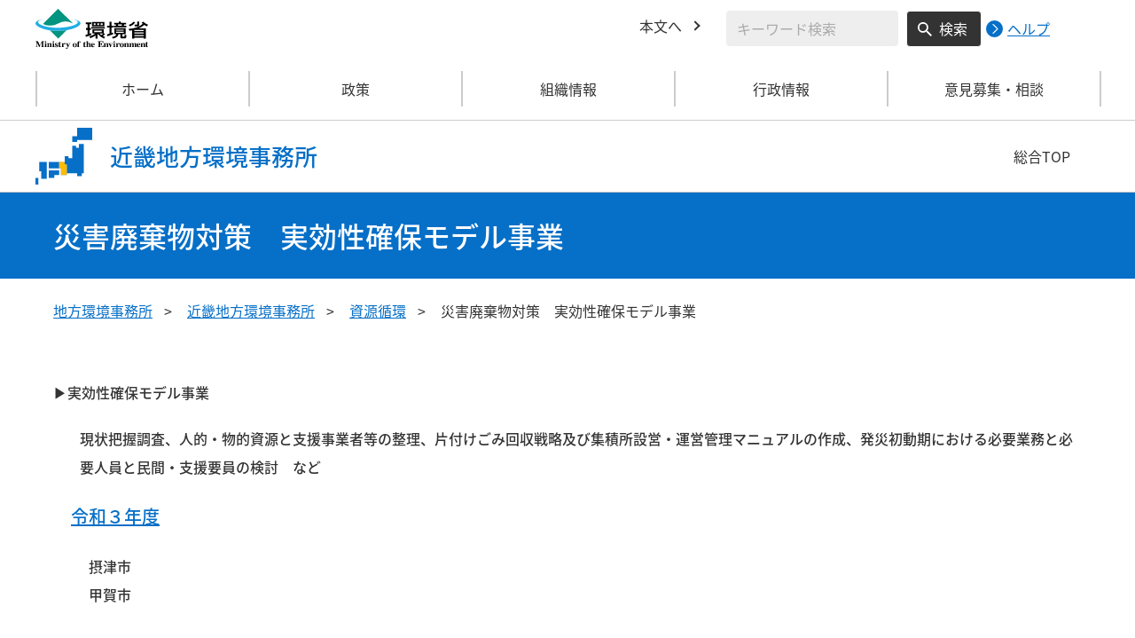

--- FILE ---
content_type: text/html
request_url: https://kinki.env.go.jp/recycle/post_41_00007.html
body_size: 3650
content:
<!DOCTYPE html>
<html xmlns="http://www.w3.org/1999/xhtml" lang="ja" xml:lang="ja">
<head>
  <meta http-equiv="X-UA-Compatible" content="IE=edge" />
  <meta charset="UTF-8" />
  <meta name="viewport" content="width=device-width, initial-scale=1" />
  <meta name="format-detection" content="telephone=no" />
  <!-- title, description, keywords -->
  <title>災害廃棄物対策　実効性確保モデル事業 | 近畿地方環境事務所 | 環境省</title>
  <meta name="description" content="" />
  <meta name="keywords" content="" />
  <!-- ogp -->
  <meta property="og:title" content="災害廃棄物対策　実効性確保モデル事業" />
  <meta property="og:type" content="article" />
  <meta property="og:url" content="https://kinki.env.go.jp/recycle/post_41_00007.html" />
  <meta property="og:site_name" content="環境省" />
    <meta property="og:description" content="環境省のホームページです。環境省の政策、報道発表、審議会、所管法令、環境白書、各種手続などの情報を掲載しています。" />
  <meta property="og:locale" content="ja_JP" />
  <meta property="og:image" content="https://www.env.go.jp/content/000078974.jpg" />
  <meta name="twitter:image" content="https://www.env.go.jp/content/000078974.jpg" />
  <meta name="twitter:card" content="summary_large_image">
  <meta name="twitter:site" content="@Kankyo_Jpn" />
  <!-- favicon -->
  <link rel="shortcut icon" href="#" type="image/x-icon" />
  <link rel="apple-touch-icon" href="#" sizes="180x180" />
  <link rel="icon" type="image/png" href="#" sizes="256x256" />
  <!-- css -->
  <link rel="stylesheet" href="/css/region_style.css" media="all" />
  <link rel="stylesheet" href="/css/region_print.css" media="print" />
  <link rel="stylesheet" href="/css/region_aly.css" />
</head>
<body class="l-body">
  <header class="c-header">
    <div class="l-header">
      <div class="c-header__logo">
        <a href="https://www.env.go.jp">
          <img src="/content/000000533.svg" alt="環境省ロゴ" />
        </a>
      </div>
      <ul class="c-header__menu">
        <li class="c-header__menu__item">
          <a href="#main" class="c-header__menu__link">本文へ</a>
        </li>
        <li class="c-header__menu__search-wrap">
          <div class="c-header__menu__search">
            <form class="cse-search-box" action="/search/search_result.html">
              <input type="hidden" name="cx" value="003400915082829768606:wiib6pxwlwc" />
              <input type="hidden" name="ie" value="UTF-8" />
              <input type="text" name="q" size="31" class="c-header__menu__search__input" aria-label="検索文字列入力" title="検索を行いたい文字列を入力してください。" placeholder="キーワード検索" />
              <button type="submit" name="sa" value=" " class="c-header__menu__search__button" aria-label="検索実行ボタン" title="検索を実行する"> 検索 </button>
            </form>
            <div class="c-header__menu__search__help">
              <a href="https://www.env.go.jp/notice-search.html">
                <img src="/content/000000592.svg" alt="検索ヘルプページリンク">
                <p>ヘルプ</p>
              </a>
            </div>
          </div>
        </li>
      </ul>
    </div>
  </header>
  <button type="button" class="c-ham-button c-hamburger js-button-hamburger " aria-controls="js-global-nav" aria-expanded="false">
    <span class="c-hamburger__line">
      <span class="u-visually-hidden"> ナビゲーションを開閉する </span>
    </span>
  </button>
  <nav class="c-global-nav " id="js-global-nav" aria-hidden="false">
    <ul class="c-global-nav__list">
      <li class="c-global-nav__item c-global-nav__item--home">
        <a href="http://kinki.env.go.jp" class="c-global-nav__summary c-global-nav__summary--home">ホーム</a>
      </li>
      <li class="c-global-nav__item">
        <details class="c-global-nav__details">
          <summary class="c-global-nav__summary js-global-nav-accordion">
            <span class="c-global-nav__summary__content">
              <span class="c-global-nav__accordion-button"></span>
              <span class="c-global-nav__accordion-text">政策</span>
            </span>
          </summary>
          <div class="c-global-nav__sub">
            <div class="c-global-nav__sub__inner">
              <ul class="c-global-nav__sub__list">
                <li class="c-global-nav__sub__item"><a href="http://kinki.env.go.jp/recycle/index.html" class="c-global-nav__sub__link"> 資源循環対策 </a></li>
                <li class="c-global-nav__sub__item"><a href="http://kinki.env.go.jp/earth/index.html" class="c-global-nav__sub__link"> 環境保全対策 </a></li>
                <li class="c-global-nav__sub__item"><a href="http://kinki.env.go.jp/nature/index.html" class="c-global-nav__sub__link"> 自然環境の保護管理 </a></li>
                <li class="c-global-nav__sub__item"><a href="http://kinki.env.go.jp/wildlife/index.html" class="c-global-nav__sub__link"> 野生生物の保護管理 </a></li>
                <li class="c-global-nav__sub__item"><a href="http://kinki.env.go.jp/nature2/index.html" class="c-global-nav__sub__link"> 自然環境の整備 </a></li>
              </ul>
            </div>
          </div>
        </details>
      </li>
      <li class="c-global-nav__item">
        <details class="c-global-nav__details">
          <summary class="c-global-nav__summary js-global-nav-accordion">
            <span class="c-global-nav__summary__content">
              <span class="c-global-nav__accordion-button"></span>
              <span class="c-global-nav__accordion-text">組織情報</span>
            </span>
          </summary>
          <div class="c-global-nav__sub">
            <div class="c-global-nav__sub__inner">
              <ul class="c-global-nav__sub__list">
                <li class="c-global-nav__sub__item"><a href="http://kinki.env.go.jp/about.html" class="c-global-nav__sub__link"> 事務所案内 </a></li>
                <li class="c-global-nav__sub__item"><a href="http://kinki.env.go.jp/list.html" class="c-global-nav__sub__link"> 所轄事務所一覧 </a></li>
                <li class="c-global-nav__sub__item"><a href="http://kinki.env.go.jp/park.html" class="c-global-nav__sub__link"> 管内の国立公園 </a></li>
              </ul>
            </div>
          </div>
        </details>
      </li>
      <li class="c-global-nav__item">
        <details class="c-global-nav__details">
          <summary class="c-global-nav__summary js-global-nav-accordion">
            <span class="c-global-nav__summary__content">
              <span class="c-global-nav__accordion-button"></span>
              <span class="c-global-nav__accordion-text">行政情報</span>
            </span>
          </summary>
          <div class="c-global-nav__sub">
            <div class="c-global-nav__sub__inner">
              <ul class="c-global-nav__sub__list">
                <li class="c-global-nav__sub__item"><a href="https://kinki.env.go.jp/procure/index.html" class="c-global-nav__sub__link"> 調達情報 </a></li>
                <li class="c-global-nav__sub__item"><a href="https://kinki.env.go.jp/procedure/index.html" class="c-global-nav__sub__link"> 各種申請手続 </a></li>
                <li class="c-global-nav__sub__item"><a href="https://kinki.env.go.jp/press.html" class="c-global-nav__sub__link"> 報道発表資料 </a></li>
              </ul>
            </div>
          </div>
        </details>
      </li>
      <li class="c-global-nav__item">
        <details class="c-global-nav__details">
          <summary class="c-global-nav__summary js-global-nav-accordion">
            <span class="c-global-nav__summary__content">
              <span class="c-global-nav__accordion-button"></span>
              <span class="c-global-nav__accordion-text">意見募集・相談</span>
            </span>
          </summary>
          <div class="c-global-nav__sub">
            <div class="c-global-nav__sub__inner">
              <ul class="c-global-nav__sub__list">
                <li class="c-global-nav__sub__item"><a href="https://kinki.env.go.jp/opinion.html" class="c-global-nav__sub__link"> 意見募集・相談 </a></li>
              </ul>
            </div>
          </div>
        </details>
      </li>
    </ul>
    <div class="c-global-nav__sp__search-wrap">
      <div class="c-header__menu__search">
        <form class="cse-search-box" action="/search/search_result.html">
          <input type="hidden" name="cx" value="003400915082829768606:wiib6pxwlwc" />
          <input type="hidden" name="ie" value="UTF-8" />
          <input type="text" name="q" size="31" class="c-header__menu__search__input" aria-label="検索文字列入力" title="検索を行いたい文字列を入力してください。" placeholder="キーワード検索" />
          <button type="submit" name="sa" value=" " class="c-header__menu__search__button" aria-label="検索実行ボタン" title="検索を実行する"> 検索 </button>
        </form>
        <div class="c-header__menu__search__help">
          <a href="https://www.env.go.jp/notice-search.html">
            <img src="/content/000000592.svg" alt="検索ヘルプページリンク">
            <p>ヘルプ</p>
          </a>
        </div>
      </div>
    </div>
    <button type="button" class="c-global-nav__close-button js-global-nav-close" aria-controls="js-global-nav" aria-expanded="true"> 閉じる </button>
  </nav>
  <div class="c-overlay js-overlay"></div>
  <div class="c-office">
    <div class="l-content-lg">
      <div class="c-office__content">
        <div class="c-office__title">
          <div class="c-office__title__img">
            <img src="/content/000000657.svg" alt="近畿地方のアイコン" />
          </div>
          <p class="c-office__title__text"> 近畿地方環境事務所 </p>
        </div>
        <div class="c-office__link-list">
          <a href="https://www.env.go.jp/region/" class="c-office__link">総合TOP</a>
        </div>
      </div>
    </div>
  </div>
  <main id="main">
    <div class="c-title">
      <div class="l-content-lg">
        <h1 class="c-title__text">災害廃棄物対策　実効性確保モデル事業</h1>
      </div>
    </div><!-- /.c-title -->
    <div class="l-content-lg">
      <ul class="c-breadcrumb">
        <li class="c-breadcrumb__item">
          <a href="https://www.env.go.jp/region/index.html" class="c-breadcrumb__link">地方環境事務所</a>
        </li>
        <li class="c-breadcrumb__item">
          <a href="/index.html" class="c-breadcrumb__link">近畿地方環境事務所</a>
        </li>
        <li class="c-breadcrumb__item">
          <a href="/recycle/index.html" class="c-breadcrumb__link">資源循環</a>
        </li>
        <li class="c-breadcrumb__item">
          <span class="c-breadcrumb__current">災害廃棄物対策　実効性確保モデル事業</span>
        </li>
      </ul><!-- /.c-breadcrumb -->
      <div class="l-global-container">
        <div class="c-component">
          <div class="c-component__block">
            <div class="wysiwyg">
<p>▶<strong>実効性確保モデル事業</strong></p>

<p style="margin-left: 30px;"><strong>現状把握調査、人<strong>的・物的資源と支援事業者等の整理、<strong>片付けごみ回収戦略及び集積所設営・運営管理マニュアルの作成</strong>、<strong>発災初動期における必要業務と必要人員と民間・支援要員の検討　など</strong></strong></strong></p>

<ul>
	<li>
		<h5><a href="/content/000127994.pdf"><strong><strong><strong><strong>令和３年度</strong></strong></strong></strong></a></h5>

		<ul>
			<li><strong><strong>摂津市</strong></strong></li>
			<li><strong><strong><strong><strong>甲賀市</strong></strong></strong></strong></li>
		</ul>
	</li>
</ul>

            </div>
        </div>
        </div><!-- /.c-component -->
      </div><!-- /.l-global-container -->
    </div><!-- /.l-content-lg -->
  </main><!-- /main -->
  <div class="l-content-lg">
    <div class="c-page-top">
      <button type="button" class="c-page-top__block js-page-top">
        <span class="c-page-top__text">ページ先頭へ</span>
      </button>
    </div>
  </div>
  <footer class="c-footer">
    <div class="l-content-lg">
      <nav class="c-footer__nav">
        <div class="c-footer__block">
          <div class="c-footer__head">
            <span class="c-footer__heading">
              <a href="https://www.env.go.jp/region/index.html" class="c-footer__heading__link c-footer__heading__link--home">総合トップ</a>
            </span>
          </div>
        </div><!-- /.c-footer__block -->
        <div class="c-footer__block">
          <div class="c-footer__head">
            <span class="c-footer__heading">
              <a href="https://kinki.env.go.jp" class="c-footer__heading__link c-footer__heading__link--home">近畿地方環境事務所</a>
            </span>
          </div>
        </div><!-- /.c-footer__block -->
        <div class="c-footer__block">
          <div class="c-footer__head">
            <span class="c-footer__heading">
              <a href="https://www.env.go.jp" class="c-footer__heading__link c-footer__heading__link--home">ホーム</a>
            </span>
          </div>
        </div><!-- /.c-footer__block -->
        <details class="c-footer__block">
          <summary class="c-footer__head">
            <span class="c-footer__head__content">
              <span class="c-footer__accordion-button"></span>
              <span class="c-footer__heading">政策</span>
            </span>
          </summary>
          <div class="c-footer__body">
            <ul class="c-footer__list">
              <li class="c-footer__item"><a href="http://kinki.env.go.jp/recycle/index.html" class="c-footer__link"> 資源循環対策 </a></li>
              <li class="c-footer__item"><a href="http://kinki.env.go.jp/earth/index.html" class="c-footer__link"> 環境保全対策 </a></li>
              <li class="c-footer__item"><a href="http://kinki.env.go.jp/nature/index.html" class="c-footer__link"> 自然環境の保護管理 </a></li>
              <li class="c-footer__item"><a href="http://kinki.env.go.jp/wildlife/index.html" class="c-footer__link"> 野生生物の保護管理 </a></li>
              <li class="c-footer__item"><a href="http://kinki.env.go.jp/nature2/index.html" class="c-footer__link"> 自然環境の整備 </a></li>
            </ul>
          </div>
        </details><!-- /.c-footer__block -->
        <details class="c-footer__block">
          <summary class="c-footer__head">
            <span class="c-footer__head__content">
              <span class="c-footer__accordion-button"></span>
              <span class="c-footer__heading">組織情報</span>
            </span>
          </summary>
          <div class="c-footer__body">
            <ul class="c-footer__list">
              <li class="c-footer__item"><a href="http://kinki.env.go.jp/about.html" class="c-footer__link"> 事務所案内 </a></li>
              <li class="c-footer__item"><a href="http://kinki.env.go.jp/list.html" class="c-footer__link"> 所轄事務所一覧 </a></li>
              <li class="c-footer__item"><a href="http://kinki.env.go.jp/park.html" class="c-footer__link"> 管内の国立公園 </a></li>
            </ul>
          </div>
        </details><!-- /.c-footer__block -->
        <details class="c-footer__block">
          <summary class="c-footer__head">
            <span class="c-footer__head__content">
              <span class="c-footer__accordion-button"></span>
              <span class="c-footer__heading">行政情報</span>
            </span>
          </summary>
          <div class="c-footer__body">
            <ul class="c-footer__list">
              <li class="c-footer__item"><a href="https://kinki.env.go.jp/procure/index.html" class="c-footer__link"> 調達情報 </a></li>
              <li class="c-footer__item"><a href="https://kinki.env.go.jp/procedure/index.html" class="c-footer__link"> 各種申請手続 </a></li>
              <li class="c-footer__item"><a href="https://kinki.env.go.jp/press.html" class="c-footer__link"> 報道発表資料 </a></li>
            </ul>
          </div>
        </details><!-- /.c-footer__block -->
        <details class="c-footer__block">
          <summary class="c-footer__head">
            <span class="c-footer__head__content">
              <span class="c-footer__accordion-button"></span>
              <span class="c-footer__heading">意見募集・相談</span>
            </span>
          </summary>
          <div class="c-footer__body">
            <ul class="c-footer__list">
              <li class="c-footer__item"><a href="https://kinki.env.go.jp/opinion.html" class="c-footer__link"> 意見募集・相談 </a></li>
            </ul>
          </div>
        </details><!-- /.c-footer__block -->
      </nav><!-- /.c-footer__nav -->
      <div class="c-footer__link-block">
        <ul class="c-footer__button-block">
          <li class="c-footer__button-block__item">
            <a href="https://kinki.env.go.jp/sitemap.html" class="c-footer__button-block__button">サイトマップ</a>
          </li>
          <li class="c-footer__button-block__item">
            <a href="https://kinki.env.go.jp/link.html" class="c-footer__button-block__button">関連リンク一覧</a>
          </li>
        </ul>
        <ul class="c-footer__sns-block">
          <li class="c-footer__sns-block__item">
            <a href="https://www.env.go.jp/info/sns/facebook.html" class="c-footer__sns-block__link"><img src="/content/000000549.svg" alt="環境省公式Facebook" /></a>
          </li>
          <li class="c-footer__sns-block__item">
            <a href="https://www.env.go.jp/info/sns/twitter.html" class="c-footer__sns-block__link"><img src="/content/000169623.svg" alt="環境省公式X" /></a>
          </li>
          <li class="c-footer__sns-block__item">
            <a href="https://www.youtube.com/kankyosho" class="c-footer__sns-block__link"><img src="/content/000000554.svg" alt="環境省公式YouTubeチャンネル" /></a>
          </li>
        </ul>
      </div>
      <address class="c-footer__address">
        <div class="c-footer__address__content">
          <figure class="c-footer__address__img">
            <img src="/content/000000563.svg" alt="近畿地方環境事務所" />
          </figure>
          <p class="c-footer__address__text"> 環境省（法人番号1000012110001）<br /> 〒530-0042　大阪市北区天満橋1丁目8番75号　桜ノ宮合同庁舎４階(旧称 近畿中国森林管理局)　<br class="u-visible-md u-visible-sm" />TEL 06-6881-6500 </p>
        </div>
      </address>
    </div>
    <small class="c-footer__copy" lang="en" xml:lang="en"> Copyright &copy;Ministry of the Environment, Japan. All Rights Reserved. </small>
  </footer><!-- /.c-footer -->
  <!-- plugin -->
  <script src="/js/region_jquery.min.js"></script>
  <!-- js -->
  <script src="/js/region_common.js"></script>

</body>
</html>

--- FILE ---
content_type: image/svg+xml
request_url: https://kinki.env.go.jp/content/000000657.svg
body_size: 450
content:
<svg xmlns="http://www.w3.org/2000/svg" width="60" height="60" viewBox="0 0 60 60">
  <g id="地図アイコン" transform="translate(13437 -13151)">
    <path id="全体" d="M3,61V54H6v7Zm6-6V47H7V37h8V55Zm8-1V46H28v5H23v3Zm30-2V49H36v2H30V44H17V37H34V31h4v2h4V20h4v2h3V18h5V49H52v3ZM42,16V10h5V1H63V14H47v2Z" transform="translate(-13440 13150)" fill="#066fc7"/>
    <g id="近畿">
      <path id="背景" d="M2,14V7H0V0H6V3H8V14Z" transform="translate(-13412 13187)" fill="#fff"/>
      <path id="黄色" d="M2,14V7H0V0H6V3H8V14Z" transform="translate(-13412 13187)" fill="#fb0"/>
    </g>
  </g>
</svg>


--- FILE ---
content_type: image/svg+xml
request_url: https://kinki.env.go.jp/content/000000563.svg
body_size: 448
content:
<svg xmlns="http://www.w3.org/2000/svg" width="64" height="64" viewBox="0 0 64 64">
  <g id="地図アイコン" transform="translate(13440 -13150)">
    <path id="全体" d="M0,64V57H3v7Zm14-7V49H27v5H20v3ZM6,57V49H4V39h8V57Zm41-2V52H35v2H29V47H14V39H33V33h4v2h4V20h5v2h3V18h5V52H52v3ZM42,16V10h5V0H64V14H47v2Z" transform="translate(-13440 13150)" fill="#fff"/>
    <g id="近畿">
      <path id="背景" d="M2,15V8H0V0H6V3H8V15Z" transform="translate(-13413 13189)" fill="#fff"/>
      <path id="黄色" d="M2,15V8H0V0H6V3H8V15Z" transform="translate(-13413 13189)" fill="#fb0"/>
    </g>
  </g>
</svg>
